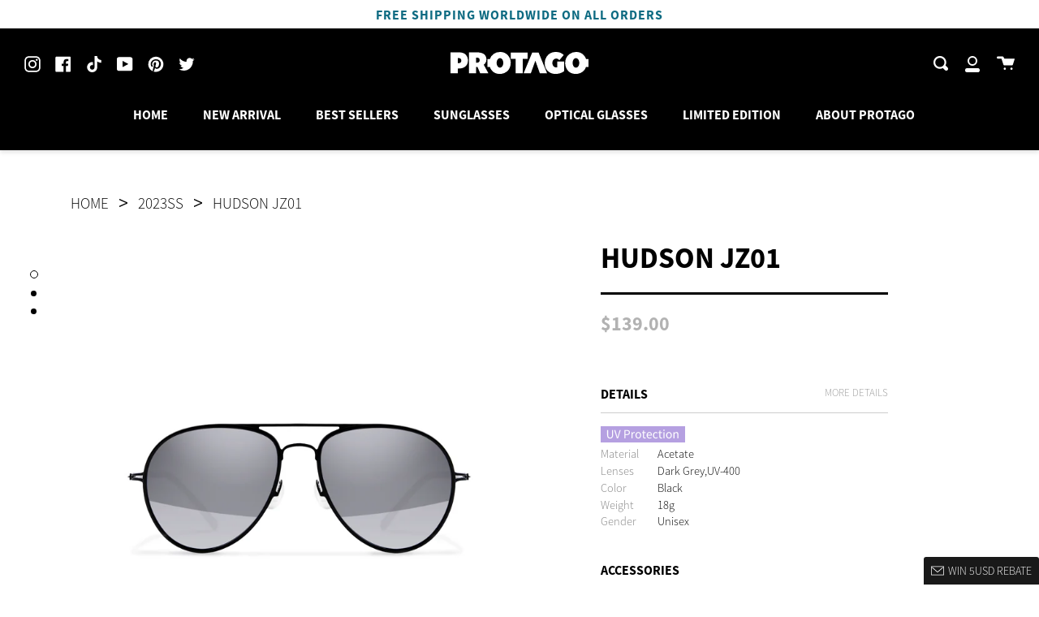

--- FILE ---
content_type: image/svg+xml
request_url: https://cdn.shopifycdn.net/s/files/1/0511/9646/1243/files/em.svg?v=1637912623
body_size: -583
content:
<?xml version="1.0" standalone="no"?><!DOCTYPE svg PUBLIC "-//W3C//DTD SVG 1.1//EN" "http://www.w3.org/Graphics/SVG/1.1/DTD/svg11.dtd"><svg t="1637912570857" class="icon" viewBox="0 0 1024 1024" version="1.1" xmlns="http://www.w3.org/2000/svg" p-id="25668" xmlns:xlink="http://www.w3.org/1999/xlink" width="32" height="32"><defs><style type="text/css"></style></defs><path d="M873.8 225.2 150.1 225.2c-28.8 0-52.2 23.4-52.2 52.2l0 469.1c0 28.8 23.4 52.2 52.2 52.2l723.7 0c28.8 0 52.3-23.4 52.3-52.2L926.1 277.5C926.1 248.7 902.6 225.2 873.8 225.2zM885.2 266.1l0 491.8L138.8 757.9 138.8 266.1 885.2 266.1z" p-id="25669" fill="#ffffff"></path><path d="M168.9 327.3 168.9 327.3l314.4 278.2c7.9 6.8 18 10.6 28.7 10.6 10.6 0 20.8-3.8 28.7-10.6L855 327.2c8.9-7.8 9.8-21.4 2-30.2-7.8-8.9-21.4-9.8-30.3-2L512.6 573.2c-0.2 0.1-0.8 0.1-1 0L197.2 295.1c-8.9-7.8-22.4-6.9-30.2 2-3.8 4.3-5.7 9.8-5.3 15.5C162 318.3 164.6 323.6 168.9 327.3z" p-id="25670" fill="#ffffff"></path></svg>

--- FILE ---
content_type: text/javascript
request_url: https://protagoeyewear.com/cdn/shop/t/2/assets/common.js?v=39586573876409029021653556560
body_size: 6166
content:
window.myCommon=window.myCommon||{},window.myCommon.poductDetailAccessoriesRediect=()=>{$("#template-product").length&&$("#product_form_7278057521339").length&&window.location.replace("/products/accessories"),$("#product-42308694409403").length&&$("#product-42308694409403").parents(".product-item").remove()},window.myCommon.poductDetailAccessoriesRediect(),myCommon.ProductGridItem=function(swiperWrapper){var windowWidth=$(window).outerWidth(),$coloursSwipers=swiperWrapper?$(swiperWrapper).find(".js_colours_swiper"):$(".js_colours_swiper");$coloursSwipers.length&&windowWidth>=750&&$coloursSwipers.each(function(swiperIndex,swiper){if($(swiper).hasClass("isSwipered"))return!0;var len=$(swiper).find(".swiper-slide").length;const height=$(swiper).outerWidth()*.75*.283;if($(swiper).css({bottom:"-"+height+"px"}),$(swiper).find(".swiper-container").height(height),len>3){const spaceBetween=$(swiper).outerWidth()*.75*.05;$(swiper).find(".swiper-btn").css({visibility:"visible"}),new Swiper($(swiper).find(".swiper-container"),{loop:!0,slidesPerView:3,spaceBetween,navigation:{nextEl:$(swiper).find(".swiper-button-next"),prevEl:$(swiper).find(".swiper-button-prev")}})}else $(swiper).find(".swiper-wrapper").css({display:"inline-block","text-align":"center"}),$(swiper).find(".swiper-slide").css({display:"inline-block",width:"28.3%",margin:"0 2.5%"});$(swiper).addClass("isSwipered"),$(swiper).on("mouseover",function(e){var $el=$(e.target);if($el.hasClass("swiper-slide")){var $img2=$el.closest(".product-item").find(".product-item__bg");if($img2.length){var bg=$el.css("background-image");bg=bg.replace("_200x200",""),$img2.css("background-image",bg)}}}),$(swiper).on("click",function(e){var $el=$(e.target);if($el.hasClass("swiper-slide")){var $link=$(swiper).closest(".product-item").find("a");location.href=$link.attr("href")}})})},myCommon.ProductGridItem(),myCommon.ProductRtf=function(){var $rtfCodes=$(".js_rtf_code");$rtfCodes.each(function(codeIndex,code){var type=$(code).attr("data-type"),$dom=$('.js_rtf_dom[data-type="'+type+'"]');$dom.length&&$dom.html($(code).html())})},myCommon.ProductRtfImg=function(){var $rtfImg=$("#js_rtf_img"),$rtfImgDom=$("#js_rtf_img_dom");$rtfImgDom.attr("src",$rtfImg.attr("src"))},myCommon.ProductRtfImg(),myCommon.ProductRtfDesign=function(){var $rtfCode=$("#js_rtf_design_code"),$rtfDom=$("#js_rtf_design_dom");$rtfCode.length&&$rtfDom.length&&($rtfDom.html($rtfCode.html()),$("#js_rtf_design_box").css("display","block"))},myCommon.ProductRtfDesign(),myCommon.ProductThumbs=function(){var windowWidth=$(window).outerWidth(),$thumbsSwipers=$(".js_thumbs_swiper");$thumbsSwipers.length&&$thumbsSwipers.each(function(swiperIndex,swiper){if($(swiper).hasClass("isSwipered"))return!0;var len=$(swiper).find(".swiper-slide").length;len>3?($(swiper).find(".swiper-btn").css({visibility:"visible"}),new Swiper($(swiper).find(".swiper-container"),{loop:!0,slidesPerView:windowWidth>=750?3:2.5,spaceBetween:10,navigation:{nextEl:$(swiper).find(".swiper-button-next"),prevEl:$(swiper).find(".swiper-button-prev")}})):$thumbsSwipers.addClass("nopadding"),$(swiper).addClass("isSwipered")})},myCommon.ProductThumbs(),myCommon.ProductDots=function(){var $dots=$(".product_slides_dots .product_slides_dot"),$photos=$(".product-single__photos .product__photo "),windowWidth=$(window).outerWidth();if(!(!$dots.length||!$photos.length)){var windowHeight=$(window).height(),productDetailTop=$("#product_rtf_imgs").offset().top,scrollFun=function(){if(!(windowWidth<750)){var scrollTop=$(window).scrollTop();if(scrollTop+windowHeight/2>productDetailTop)$(".product_slides_dots").hide();else{$(".product_slides_dots").show();let activeIndex=0;$photos.each(function(photoIndex,photo){var photoTop=$(photo).offset().top+$(photo).height()*.65;if(photoTop>scrollTop)return activeIndex=photoIndex,!1;activeIndex=$photos.length-1}),$dots.eq(activeIndex).addClass("active").siblings().removeClass("active")}}};scrollFun(),$(window).on("scroll",scrollFun),$(window).on("resize",function(){windowWidth=$(window).outerWidth(),windowHeight=$(window).height(),productDetailTop=$("#product_rtf_imgs").offset().top}),$dots.click(function(e){var activeIndex=$(e.target).index(),photoTop=$photos.eq(activeIndex).offset().top-120;$("html,body").animate({scrollTop:photoTop},500)})}},myCommon.ProductDots(),myCommon.ProductNavTwoHide=function(){if(!(!$(".template-product").length&&!$(".template-collection").length)){var prevScrollTop=0,scrollFun=function(){var windowWidth=$(window).outerWidth();if(!(windowWidth<750)){var scrollTop=$(window).scrollTop();scrollTop<prevScrollTop?$("#NavMenus").show():scrollTop>50?$("#NavMenus").hide():$("#NavMenus").show(),prevScrollTop=scrollTop}};scrollFun(),$(window).on("scroll",scrollFun)}},myCommon.ProductNavTwoHide(),myCommon.stopScrollOverflow=function(){var windowWidth=$(window).outerWidth();if(!(windowWidth>=750)){var startY=0;document.body.addEventListener("touchstart",function(e){var t=e.targetTouches||e.originalEvent.targetTouches;startY=t[0].pageY},{passive:!1}),document.body.addEventListener("touchmove",function(e){var t=e.changedTouches||e.originalEvent.changedTouches,endY=t[0].pageY;endY>startY&&$(window).scrollTop()===0&&e.preventDefault()},{passive:!1})}},myCommon.stopScrollOverflow(),myCommon.mouseScroll=function(elem,callback){var wheel=function(event){event=event||window.event;var delta;event.wheelDelta?event.wheelDelta%120===0?delta=event.wheelDelta/120:delta=event.wheelDelta/3:delta=-(event.detail||0)/3,delta&&(delta<0?callback(-1,delta):callback(1,delta))},type="mousewheel";elem.addEventListener?(navigator.userAgent.indexOf("Firefox")>0&&(type="DOMMouseScroll"),elem.addEventListener(type,wheel,!1)):elem.attachEvent("on"+type,wheel)},myCommon.touchScroll=function(option){var $wrapper=$(".t_scroll_wrapper");if($wrapper.length){var touchOffset=30,delay=750,scrollOffsetTop=0,animating=!1;option&&(touchOffset=option.touchOffset||30,delay=option.delay||750,scrollOffsetTop=option.scrollOffsetTop||0),$wrapper.on("touchmove",function(e){($(e.target).hasClass("t_scroll_item")||$(e.target).closest(".t_scroll_item").length)&&e.preventDefault()});var startY=0;$wrapper.on("touchstart",function(e){var t=e.targetTouches||e.originalEvent.targetTouches;startY=t[0].pageY});var touchHandle=function(touchDir,$curWrapper){animating=!0;var $items=$curWrapper.find(".t_scroll_item"),itemsLen=$items.length,winTop=$(window).scrollTop()+scrollOffsetTop,winHeight=$(window).height(),curIndex=null,newTop=null;if($items.each(function(itemIndex,item){var itemTop=$(item).offset().top;if(itemTop>=winTop)return curIndex=itemIndex,!1}),curIndex===null){if(curIndex=itemsLen-1,touchDir===-1)newTop=$items.eq(curIndex).offset().top+$items.eq(curIndex).height();else if(touchDir===1){var lastTop=$items.eq(curIndex).offset().top;winTop>lastTop+40?newTop=lastTop:(curIndex=curIndex-1,newTop=$items.eq(curIndex).offset().top)}}else touchDir===-1?curIndex+1>=itemsLen?newTop=$items.eq(curIndex).offset().top+$items.eq(curIndex).height():(curIndex===0&&$items.eq(curIndex).offset().top>winTop+80||(curIndex=curIndex+1),newTop=$items.eq(curIndex).offset().top):touchDir===1&&(curIndex===0?newTop=$items.eq(curIndex).offset().top-winHeight:(curIndex=curIndex-1,newTop=$items.eq(curIndex).offset().top));newTop!==null?($("html,body").stop().animate({scrollTop:newTop-scrollOffsetTop},{duration:delay,easing:"easeMy",complete:function(){animating=!1}}),touchDir===-1&&$items.eq(curIndex).length?($items.eq(curIndex).addClass("t_scroll_up"),$items.eq(curIndex+1)&&($items.removeClass("t_scroll_in"),$items.eq(curIndex+1).addClass("t_scroll_in")),$items.eq(curIndex+2)&&($items.removeClass("t_scroll_wait"),$items.eq(curIndex+2).addClass("t_scroll_wait"))):touchDir===1&&$items.eq(curIndex+1).length&&($items.eq(curIndex+1).removeClass("t_scroll_up"),$items.removeClass("t_scroll_in"),$items.eq(curIndex+1).addClass("t_scroll_in"),$items.eq(curIndex+2)&&($items.removeClass("t_scroll_wait"),$items.eq(curIndex+2).addClass("t_scroll_wait")))):animating=!1};$(".t_scroll_item").each(function(itemIndex,item){var itemTop=$(item).offset().top,winTop=$(window).scrollTop()+scrollOffsetTop;itemTop<=winTop&&$(item).addClass("t_scroll_up")}),$wrapper.on("touchend",function(e){var $el=$(e.target);if(!(!$(e.target).hasClass("t_scroll_item")&&!$(e.target).closest(".t_scroll_item").length)){var t=e.changedTouches||e.originalEvent.changedTouches,endY=t[0].pageY,touchDir=0;endY+touchOffset<startY?touchDir=-1:endY-startY>touchOffset&&(touchDir=1),touchDir!==0&&touchHandle(touchDir,$el.closest(".t_scroll_wrapper"))}}),$("body").on("touchmove",function(e){animating&&!$(e.target).closest(".t_scroll_item").length&&$("html,body").stop()}),myCommon.mouseScroll(document.querySelector(".t_scroll_wrapper"),function(dir){animating||touchHandle(dir,$(".t_scroll_wrapper"))})}},myCommon.touchScrollV2=function(option){var $wrapper=$(".t_scroll_wrapper");if($wrapper.length){$wrapper.wrap('<div style="position:relative;height:100vh;overflow:hidden;"></div>');var $animateHiddenDom=$('<span style="display:none;position:absolute;top:0;"></span>');$wrapper.append($animateHiddenDom);var touchOffset=30,delay=600,scrollOffsetTop=0,animating=!1;option&&(touchOffset=option.touchOffset||30,delay=option.delay||600,scrollOffsetTop=option.scrollOffsetTop||0),$wrapper.on("touchmove",function(e){($(e.target).hasClass("t_scroll_item")||$(e.target).closest(".t_scroll_item").length)&&e.preventDefault()});var startY=0;$wrapper.on("touchstart",function(e){var t=e.targetTouches||e.originalEvent.targetTouches;startY=t[0].pageY});var touchHandle=function(touchDir,$curWrapper){animating=!0;var $items=$curWrapper.find(".t_scroll_item"),itemsLen=$items.length,moveTop=0,matrix=$curWrapper.css("transform");matrix!=="none"&&(matrix=matrix.split("(")[1].split(")")[0].split(","),moveTop=parseFloat(matrix[5])),moveTop=moveTop||0;var winHeight=$(window).height(),curIndex=null,newTop=null,minMoveTop=scrollOffsetTop,maxMoveTop=-$curWrapper.height()+winHeight,itemsTopList=[];$items.each(function(itemIndex,item){itemIndex===0?itemsTopList.push(0):itemsTopList.push(itemsTopList[itemIndex-1]-$items.eq(itemIndex-1).height());var itemTop=$(item).offset().top;curIndex===null&&itemTop>=scrollOffsetTop-5&&(curIndex=itemIndex)}),touchDir===-1?curIndex+1>=itemsLen?curIndex=itemsLen-1:curIndex===0&&$items.eq(curIndex).offset().top>scrollOffsetTop+80||(curIndex=curIndex+1):touchDir===1&&(curIndex===0||(curIndex=curIndex-1)),newTop=itemsTopList[curIndex],newTop!==null?(newTop>minMoveTop&&(newTop=minMoveTop),newTop<maxMoveTop&&(newTop=maxMoveTop),$animateHiddenDom.stop().animate({top:newTop},{duration:delay,easing:"easeMy",step:function(curValue){$curWrapper.css({transform:`matrix(1, 0, 0, 1, 0, ${curValue})`})},complete:function(){animating=!1}}),touchDir===-1&&$items.eq(curIndex).length?($items.eq(curIndex).addClass("t_scroll_up"),$items.eq(curIndex+1)&&($items.removeClass("t_scroll_in"),$items.eq(curIndex+1).addClass("t_scroll_in")),$items.eq(curIndex+2)&&($items.removeClass("t_scroll_wait"),$items.eq(curIndex+2).addClass("t_scroll_wait"))):touchDir===1&&$items.eq(curIndex+1).length&&($items.eq(curIndex+1).removeClass("t_scroll_up"),$items.removeClass("t_scroll_in"),$items.eq(curIndex+1).addClass("t_scroll_in"),$items.eq(curIndex+2)&&($items.removeClass("t_scroll_wait"),$items.eq(curIndex+2).addClass("t_scroll_wait")))):animating=!1};$wrapper.on("touchend",function(e){var $el=$(e.target);if(!(!$(e.target).hasClass("t_scroll_item")&&!$(e.target).closest(".t_scroll_item").length)){var t=e.changedTouches||e.originalEvent.changedTouches,endY=t[0].pageY,touchDir=0;endY+touchOffset<startY?touchDir=-1:endY-startY>touchOffset&&(touchDir=1),touchDir!==0&&touchHandle(touchDir,$el.closest(".t_scroll_wrapper"))}}),$("body").on("touchmove",function(e){animating&&!$(e.target).closest(".t_scroll_item").length&&$animateHiddenDom.stop()}),myCommon.mouseScroll(document.querySelector(".t_scroll_wrapper"),function(dir){animating||touchHandle(dir,$(".t_scroll_wrapper"))})}},myCommon.indexTouchScroll=function(){var winWidth=$(window).outerWidth();if(!(winWidth>=750)){var $index=$(".template-index");if($index.length){$(".main_body").addClass("t_scroll_wrapper"),$(".index-sections").children(".shopify-section").eq(0).addClass("t_scroll_item"),$(".index-sections").children(".shopify-section").eq(1).addClass("t_scroll_item"),$(".index-sections").children(".shopify-section").eq(3).addClass("t_scroll_item"),$(".my-index-columns").find(".mic_item").addClass("t_scroll_item"),$("#shopify-section-footer").addClass("t_scroll_item");var restructContent=function(item,isFirst){if(!$(item).hasClass("has_restruct")&&($(item).addClass("has_restruct"),$(item).find(".background-size-cover.show_mobile").length?$img=$(item).find(".background-size-cover.show_mobile").eq(0):$(item).find(".video__background-image.show_mobile").length?$img=$(item).find(".video__background-image.show_mobile").eq(0):$(item).find(".mi_vb_img.show_mobile").length?$img=$(item).find(".mi_vb_img.show_mobile").eq(0):$(item).find(".mic_item_img.show_mobile").length?$img=$(item).find(".mic_item_img.show_mobile").eq(0):$(item).find(".background-size-cover.show_mobile").length&&($img=$(item).find(".background-size-cover.show_mobile").eq(0)),$img.length&&$img.addClass("t_scroll_img"),$(item).find(".hero__content").length?$content=$(item).find(".hero__content").eq(0):$(item).find(".mic_item_content").length&&($content=$(item).find(".mic_item_content").eq(0)),$content.length)){if(isFirst)return;$content.addClass("t_scroll_content");var $title=$content.find(".hero__title");$title.length||($title=$content.find(".mic_item_title")),$title.length&&$title.removeAttr("data-aos data-aos-delay data-aos-duration")}},initFun=function(){$(".t_scroll_item").each(function(itemIndex,item){if(itemIndex===0)restructContent(item,!0);else if(itemIndex!==$(".t_scroll_item").length-1){var $img2,$content2,$slide=$(item).find(".slideshow__slide");$slide.length?$slide.each(function(slideIndex,slide){restructContent(slide)}):restructContent(item)}})};initFun(),myCommon.touchScrollV2({scrollOffsetTop:60,delay:900}),$index.find("input.search-query").on("focus",e=>{$(".main_body").addClass("tpos_lt")}),$index.find("input#email_input_footer").on("focus",e=>{$(".main_body").addClass("tpos_lb")}),$index.find("input").on("blur",e=>{$(".main_body").removeClass("tpos_lt tpos_lb"),window.scrollTo(0,0)}),$(".main_body").on("touchstart",e=>{e.target.tagName!=="INPUT"&&$index.find("input").blur()})}}},myCommon.touchScrollV3=function(option){var $wrapper=$(".t_scroll_wrapper");if($wrapper.length){$wrapper.wrap('<div style="position:relative;height:100vh;overflow:hidden;"></div>');var $animateHiddenDom=$('<span style="display:none;position:absolute;top:0;"></span>');$wrapper.append($animateHiddenDom);var touchOffset=30,delay=600,scrollOffsetTop=0,animating=!1;option&&(touchOffset=option.touchOffset||30,delay=option.delay||600,scrollOffsetTop=option.scrollOffsetTop||0),$wrapper.on("touchmove",function(e){($(e.target).hasClass("t_scroll_item")||$(e.target).closest(".t_scroll_item").length)&&e.preventDefault()});var startY=0;$wrapper.on("touchstart",function(e){var t=e.targetTouches||e.originalEvent.targetTouches;startY=t[0].pageY});var touchHandle=function(touchDir,$curWrapper){animating=!0;var $items=$curWrapper.find(".t_scroll_item"),itemsLen=$items.length,moveTop=0,matrix=$curWrapper.css("transform");matrix!=="none"&&(matrix=matrix.split("(")[1].split(")")[0].split(","),moveTop=parseFloat(matrix[5])),moveTop=moveTop||0;var winHeight=$(window).height(),curIndex=null,newTop=null,minMoveTop=scrollOffsetTop,maxMoveTop=-$curWrapper.height()+winHeight,itemsTopList=[];$items.each(function(itemIndex,item){itemIndex===0?itemsTopList.push(0):itemsTopList.push(itemsTopList[itemIndex-1]-$items.eq(itemIndex-1).height());var itemTop=$(item).offset().top;curIndex===null&&itemTop>=scrollOffsetTop-5&&(curIndex=itemIndex)}),touchDir===-1?curIndex+1>=itemsLen?curIndex=itemsLen-1:curIndex===0&&$items.eq(curIndex).offset().top>scrollOffsetTop+80||(curIndex=curIndex+1):touchDir===1&&(curIndex===0||(curIndex=curIndex-1)),newTop=itemsTopList[curIndex],newTop!==null?(newTop>minMoveTop&&(newTop=minMoveTop),newTop<maxMoveTop&&(newTop=maxMoveTop),$animateHiddenDom.stop().animate({top:newTop},{duration:delay,easing:"easeMy",step:function(curValue){$curWrapper.css({transform:`matrix(1, 0, 0, 1, 0, ${curValue})`})},complete:function(){animating=!1}}),touchDir===-1&&$items.eq(curIndex).length?($items.eq(curIndex).addClass("t_scroll_up"),$items.eq(curIndex+1)&&($items.removeClass("t_scroll_in"),$items.eq(curIndex+1).addClass("t_scroll_in")),$items.eq(curIndex+2)&&($items.removeClass("t_scroll_wait"),$items.eq(curIndex+2).addClass("t_scroll_wait"))):touchDir===1&&$items.eq(curIndex+1).length&&($items.eq(curIndex+1).removeClass("t_scroll_up"),$items.removeClass("t_scroll_in"),$items.eq(curIndex+1).addClass("t_scroll_in"),$items.eq(curIndex+2)&&($items.removeClass("t_scroll_wait"),$items.eq(curIndex+2).addClass("t_scroll_wait")))):animating=!1};$wrapper.on("touchend",function(e){var $el=$(e.target);if(!(!$(e.target).hasClass("t_scroll_item")&&!$(e.target).closest(".t_scroll_item").length)){var t=e.changedTouches||e.originalEvent.changedTouches,endY=t[0].pageY,touchDir=0;endY+touchOffset<startY?touchDir=-1:endY-startY>touchOffset&&(touchDir=1),touchDir!==0&&touchHandle(touchDir,$el.closest(".t_scroll_wrapper"))}}),$("body").on("touchmove",function(e){animating&&!$(e.target).closest(".t_scroll_item").length&&$animateHiddenDom.stop()}),myCommon.mouseScroll(document.querySelector(".t_scroll_wrapper"),function(dir){animating||touchHandle(dir,$(".t_scroll_wrapper"))})}},myCommon.indexTouchScroll2=function(){var winWidth=$(window).outerWidth();if(!(winWidth>=750)){var $index=$(".template-index");if($index.length){$(".main_body").addClass("t_scroll_wrapper"),$(".index-sections").children(".shopify-section").eq(0).addClass("t_scroll_item"),$(".index-sections").children(".shopify-section").eq(1).addClass("t_scroll_item"),$(".index-sections").children(".shopify-section").eq(3).addClass("t_scroll_item"),$(".index-sections").children(".shopify-section").eq(4).addClass("t_scroll_item"),$(".my-index-columns").find(".mic_item").addClass("t_scroll_item"),$("#shopify-section-footer").addClass("t_scroll_item");var restructContent=function(item,isFirst){if(!$(item).hasClass("has_restruct")&&($(item).addClass("has_restruct"),$(item).find(".background-size-cover.show_mobile").length?$img=$(item).find(".background-size-cover.show_mobile").eq(0):$(item).find(".video__background-image.show_mobile").length?$img=$(item).find(".video__background-image.show_mobile").eq(0):$(item).find(".mi_vb_img.show_mobile").length?$img=$(item).find(".mi_vb_img.show_mobile").eq(0):$(item).find(".mic_item_img.show_mobile").length?$img=$(item).find(".mic_item_img.show_mobile").eq(0):$(item).find(".background-size-cover.show_mobile").length&&($img=$(item).find(".background-size-cover.show_mobile").eq(0)),$img.length&&$img.addClass("t_scroll_img"),$(item).find(".hero__content").length?$content=$(item).find(".hero__content").eq(0):$(item).find(".mic_item_content").length&&($content=$(item).find(".mic_item_content").eq(0)),$content.length)){if(isFirst)return;$content.addClass("t_scroll_content");var $title=$content.find(".hero__title");$title.length||($title=$content.find(".mic_item_title")),$title.length&&$title.removeAttr("data-aos data-aos-delay data-aos-duration")}},initFun=function(){$(".t_scroll_item").each(function(itemIndex,item){if(itemIndex===0)restructContent(item,!0);else if(itemIndex!==$(".t_scroll_item").length-1){var $img2,$content2,$slide=$(item).find(".slideshow__slide");$slide.length?$slide.each(function(slideIndex,slide){restructContent(slide)}):restructContent(item)}})};initFun(),myCommon.touchScrollV2({scrollOffsetTop:60,delay:900}),$index.find("input.search-query").on("focus",e=>{$(".main_body").addClass("tpos_lt")}),$index.find("input#email_input_footer").on("focus",e=>{$(".main_body").addClass("tpos_lb")}),$index.find("input").on("blur",e=>{$(".main_body").removeClass("tpos_lt tpos_lb"),window.scrollTo(0,0)}),$(".main_body").on("touchstart",e=>{e.target.tagName!=="INPUT"&&$index.find("input").blur()})}}},myCommon.productSwiper=function(){var windowWidth=document.documentElement.clientWidth;const productList=document.querySelector(".productList"),productListSwiper=document.querySelector(".productList_swiper");productListSwiper&&(windowWidth>=750?new Swiper(productListSwiper,{direction:"horizontal",slidesPerView:3,slidesPerGroup:3,autoplay:!0,autoplay:{delay:5e3},navigation:{nextEl:productList.querySelector(".swiper-button-next"),prevEl:productList.querySelector(".swiper-button-prev")}}):new Swiper(productListSwiper,{direction:"horizontal",slidesPerView:2,slidesPerColumn:2,slidesPerGroup:2,autoplay:!0,autoplay:{delay:5e3},pagination:{el:productList.querySelector(".swiper-pagination"),bulletClass:"my-bullet",clickable:!0}}))},myCommon.productSwiper(),myCommon.productFormFixed=function(){var $formFixed=$("#js_pform_fixed");if($formFixed.length&&$(window).outerWidth()>=750){$(".product_columns_right").css("height",$(".product_columns_left").height()),$(".product_columns_right").find(".form__wrapper").css("height","100%");var $formBox=$("#js_pform_box"),$animateHiddenDom=$('<span style="display:none;position:absolute;top:0;"></span>');$formFixed.append($animateHiddenDom);var maxMoveTop=$formBox.height()-$(window).outerHeight()+340;myCommon.mouseScroll($formFixed[0],function(dir,delta){var moveTop=0,matrix=$formBox.css("transform");matrix!=="none"&&(matrix=matrix.split("(")[1].split(")")[0].split(","),moveTop=parseFloat(matrix[5]));var newTop=moveTop+delta*30;newTop>0&&(newTop=0),newTop<-maxMoveTop&&(newTop=-maxMoveTop),$animateHiddenDom.stop().animate({top:newTop},{duration:300,easing:"easeMy",step:function(curValue){$formBox.css({transform:`matrix(1, 0, 0, 1, 0, ${curValue})`})}})});var scrollFun=function(e){var refImgsOffsetTop=$("#product_rtf_imgs").offset().top,scrollTop=$(window).scrollTop();scrollTop>refImgsOffsetTop-$(window).outerHeight()?$formFixed.addClass("form_fixed_bottom"):$formFixed.removeClass("form_fixed_bottom")};scrollFun(),$(window).on("scroll",scrollFun),$(window).on("resize",function(){$(".product_columns_right").css("height",$(".product_columns_left").height()),maxMoveTop=$formBox.height()-$(window).outerHeight()+340})}},window.myCommon.indexBannerCountDown=()=>{const $dayList=$(".js_my_dt");if(!$dayList.length)return;const countTime=(leftTime,dayIndex)=>{const $wrapper=$(`.js_my_dt[data-slide-index="${dayIndex}"]`);let d,h,m,s;if(leftTime<=0){$wrapper.find(".js_my_dt_txt").html("already");return}d=Math.floor(leftTime/1e3/60/60/24),h=Math.floor(leftTime/1e3/60/60%24),m=Math.floor(leftTime/1e3/60%60),s=Math.floor(leftTime/1e3%60),h=h<10?`0${h}`:h,m=m<10?`0${m}`:m,s=s<10?`0${s}`:s,$wrapper.find(".js_my_dt_day").text(d),$wrapper.find(".js_my_dt_time").text(`${h}:${m}:${s}`),setTimeout(()=>{countTime(leftTime-1e3,dayIndex)},1e3)};jQuery.get(`/products/caraco-1c1?view=ajax_quickview&variant=${new Date().getTime()}`,res=>{const pageNowTime=$(res).find("#js_get_time time").attr("datetime"),startTime=new Date(pageNowTime).getTime();$dayList.each((dayIndex,item)=>{const endTime=new Date($(item).find(".js_my_dt_day").attr("data-end")).getTime();countTime(endTime-startTime,dayIndex)})})},window.myCommon.indexBannerCountDown(),window.myCommon.initIndexIns=()=>{if(!$("#js_index_render_ins").length)return;const instagramMediaDataStr=$("#js_index_ins_data").text();if(!instagramMediaDataStr)return;const instagramMediaData=JSON.parse(instagramMediaDataStr);(()=>{instagramMediaData.forEach((row,rowIndex)=>{const $findItem=$(`.miins_item[data-item-index="${row.index}"]`);$findItem&&($findItem.find(".miins_item_name").text(row.usernameText),$findItem.find(".miins_item_caption").text(row.caption),$findItem.find(".miins_in_l").text(`(${row.socialProof})`),$findItem.find(".miins_in_c").text(`(${row.captionCommentsExpand})`))})})()},window.myCommon.indexInsSwiper=()=>{const windowWidth=document.documentElement.clientWidth,$indexInsSwiper=document.querySelector(".js_miins_swiper");if($indexInsSwiper)if(windowWidth>=750){const $items=$indexInsSwiper.querySelectorAll(".swiper-slide");new Swiper($indexInsSwiper.querySelector(".swiper-container"),{slidesPerView:4,spaceBetween:10,autoplay:!1,navigation:{nextEl:$indexInsSwiper.querySelector(".swiper-button-next"),prevEl:$indexInsSwiper.querySelector(".swiper-button-prev")}})}else new Swiper($indexInsSwiper.querySelector(".swiper-container"),{slidesPerView:1.4,spaceBetween:10,autoplay:!1})},window.myCommon.myIndexInstagramMedias=()=>{const blazy=()=>new Blazy;blazy();const windowWidth=document.documentElement.clientWidth,$indexInsSwiper=document.querySelector(".js_miins_swiper2");if(!$indexInsSwiper)return;if(windowWidth>=750){const $items=$indexInsSwiper.querySelectorAll(".swiper-slide");new Swiper($indexInsSwiper.querySelector(".swiper-container"),{slidesPerView:4,spaceBetween:10,autoplay:!1,navigation:{nextEl:$indexInsSwiper.querySelector(".swiper-button-next"),prevEl:$indexInsSwiper.querySelector(".swiper-button-prev")},on:{setTransition:()=>{blazy()}}})}else new Swiper($indexInsSwiper.querySelector(".swiper-container"),{slidesPerView:1.4,spaceBetween:10,autoplay:!1,on:{setTransition:()=>{blazy()}}});const $mimbmodalSwiper=$(".js_mimbmodal_swiper");if(!$mimbmodalSwiper.length)return;new Swiper($mimbmodalSwiper.find(".swiper-container"),{direction:"horizontal",slidesPerView:1,slidesPerGroup:1,observer:!0,observeParents:!0,pagination:{el:$mimbmodalSwiper.find(".swiper-pagination"),bulletClass:"my-bullet",clickable:!0},on:{setTransition:()=>{blazy()}}});const $insModalComment=$(".js_modal_comment_code");let html="";$insModalComment.each((codeindex,comment)=>{let $insModalCommentText;$(comment).text()?($insModalCommentText=JSON.parse($(comment).text()),$insModalCommentText.forEach((row,index)=>{html=`<li class="mimbr_content_li">
<span class="mimbr_content_username">${row.name}</span>
${row.text}
</li>`,$(comment).parents(".mimb_r_content").find(".js_comment").append(html)})):($insModalCommentText=[],html='<li class="mimbr_content_li">There is no comment</li>',$(comment).parents(".mimb_r_content").find(".js_comment").append(html))});const modalIconActive=dataItemIndex=>{blazy(),$(`.miins_mo_box[data-index="${dataItemIndex}"]`).addClass("active").siblings().removeClass("active");const $miinsVideo=$(`.miins_video_box[data-index="${dataItemIndex}"]`).find(".js_miins_video");if($(".miins_video_box").find(".js_miins_video").empty(),$miinsVideo.length){let html2=`<video class="miins_video"
                  autoplay="true"
                  muted="true" 
                  loop="true"
                  preload="none"
				  playsinline="true"
				  webkit-playsinline="true"
                  >
                  <source src="${$miinsVideo.attr("data-video-src")}" type="video/mp4"/>
                  </video>`;$miinsVideo.append(html2)}},modalLength=$(".miins_mo_box").length,leftSwitch=dataIndex=>{let newIndex=0;dataIndex===0?newIndex=parseInt(modalLength-1):newIndex=dataIndex-1,modalIconActive(newIndex)},rightSwitch=dataIndex=>{let newIndex=0;dataIndex+1===parseInt(modalLength)?newIndex=0:newIndex=dataIndex+1,modalIconActive(newIndex)};$(".miins_modal").click(e=>{if((!$(e.target).hasClass("miins_mo_box")&&!$(e.target).closest(".miins_mo_box").length||$(e.target).hasClass("mimb_shut_down")||$(e.target).closest(".mimb_shut_down").length)&&($(e.target).parents("#js_ins_model").find(".js_miins_video").html()&&$(e.target).parents("#js_ins_model").find(".js_miins_video").empty(),$(".miins_modal").removeClass("active"),$("body,html").removeClass("body_hidden"),windowWidth<750&&$("#js_mi_video").css("display","block")),$(e.target).hasClass("icon_left")||$(e.target).closest(".icon_left").lenght||$(e.target).hasClass("mimb_left_icon")){let dataIndex=parseInt($(e.target).parents(".miins_mo_box").attr("data-index"));leftSwitch(dataIndex)}if($(e.target).hasClass("icon_right")||$(e.target).closest(".icon_right").lenght||$(e.target).hasClass("mimb_right_icon")){let dataIndex=parseInt($(e.target).parents(".miins_mo_box").attr("data-index"));rightSwitch(dataIndex)}}),$(".miins_box").click(e=>{if($(e.target).hasClass("miins_item ")||$(e.target).closest(".miins_item ").length){let dataItemIndex=parseInt($(e.target).closest(".miins_item").attr("data-item-index"));$(".miins_modal").addClass("active"),$("body,html").addClass("body_hidden"),modalIconActive(dataItemIndex),windowWidth<750&&$("#js_mi_video").css("display","none")}});const day=1e3*60*60*24,week=day*7,month=day*30,friendlyFormatTime=stringTime=>{let time1=new Date().getTime(),time2=Date.parse(new Date(stringTime)),time=time1-time2,result=null;return time<0?result="":time/month>=1?result=parseInt(time/month)+" MONTH AGO":time/week>=1?result=parseInt(time/week)+" WEEK AGO":time/day>=1?result=parseInt(time/day)+" DAYS AGO":result="JUST NOW",result};$(".js_mimb_time").each((index,time)=>{const dadaTime=$(time).attr("data-time");$(time).text(friendlyFormatTime(dadaTime))})},window.myCommon.getInstagraMedias=()=>{$("#my-instagrams_content").length&&$.get("https://protagoeyewear.com/pages/instagram-medias2?section_id=my-index-instagrams2",res=>{const $renderIns2=$(res).find("#js_ins_model");$("#my-instagrams_content").append($renderIns2),window.myCommon.myIndexInstagramMedias()})},window.myCommon.getInstagraMedias(),window.myCommon.bodyAddCart=function(){let mainAddCartTimer=null;const $body=document.querySelector("body"),jsMsGadd=document.getElementById("js_msg_add"),cartCountJs=document.querySelector(".cart-count-js"),delayTime=()=>{let cartCountJsNum=parseInt(cartCountJs.innerHTML.replace(/\s*/g,""));cartCountJsNum==0&&(cartCountJs.style.display="block"),cartCountJs.innerHTML=cartCountJsNum+1,cartCountJs.classList.add("pulse-cart-icon"),jsMsGadd.style.display="block",clearTimeout(mainAddCartTimer),mainAddCartTimer=setTimeout(function(){jsMsGadd.style.display="none"},2e3)},addCart=id=>{let formData={items:[{id,quantity:1}]};$.ajax({type:"POST",url:"/cart/add.js",data:formData,dataType:"json",success:res=>{delayTime()}})};$body.addEventListener("click",e=>{let $el;e.target.classList.contains("product_item_but")?$el=e.target:e.target.classList.contains("product_item_but_box")&&($el=e.target.querySelector(".product_item_but")),$el&&(e.preventDefault(),addCart($el.getAttribute("data-id")))});var getGaproductElement=function(){productAddtocart=$(".ga-product_addtocart"),productAddtocart.length?($(".ga-product_addtocart").each((index,item)=>{$(item).click(e=>{e.stopPropagation();const variantId=$(item).parents(".ga-product").find(".ga-product_variant_select").find("option").attr("value");addCart(variantId)})}),clearTimeout(timer)):timer=setTimeout(function(){getGaproductElement()},500)};getGaproductElement()},window.myCommon.bodyAddCart(),window.myCommon.initProductVariant=function(){var windowWidth=$(window).outerWidth();if(!$(".js_product_variant").length){myCommon.productFormFixed();return}const productVariantText=JSON.parse($(".js_product_variant").text());$(".product_variant").css("display","block"),$(".js_variant_number").text(productVariantText.length),$(".js_details_variant").append(`<div class="swiper-container js_variant_swiper">
                                    <div class="swiper-wrapper">
                                    </div>
                                   </div>
                                  <div class="swiper-button-prev"></div>
                                  <div class="swiper-button-next"></div>`);let newPathname;const pathname=location.pathname;pathname.indexOf("/collections/")!==-1?newPathname=pathname.split("/").slice(4).join():newPathname=pathname.split("/").slice(2).join(),productVariantText.forEach((item,index2)=>{const varianPathname=item.href.split("/").slice(4).join();let html=`<a class="swiper-slide prv_content" data-slide-index="${index2}" href="${item.href}" style="background-image:url(${item.img})"><div data-pro-name="${varianPathname}" class="js_prv_active"></div></a>`;$(".js_details_variant").find(".swiper-wrapper").append(html)}),$(`.js_prv_active[data-pro-name="${newPathname}"]`).addClass("pr_variant_active"),myCommon.productFormFixed();let mySwiper;windowWidth>750?mySwiper=new Swiper($(".js_variant_swiper"),{slidesPerView:3,spaceBetween:10,navigation:{nextEl:$(".product_variant").find(".swiper-button-next"),prevEl:$(".product_variant").find(".swiper-button-prev")}}):mySwiper=new Swiper($(".js_variant_swiper"),{slidesPerView:2.7,spaceBetween:10});const index=$(".pr_variant_active").parents(".prv_content").attr("data-slide-index");mySwiper.slideTo(index,1e3,!1)},window.myCommon.initProductVariant(),window.myCommon.initProductRecommendLabel=function(){var windowWidth=$(window).outerWidth();let timer2=null;if(!$(".template-product").length)return;let getRecommendElement=function(){const observerElement=document.querySelectorAll(".gowl-item");observerElement.length?(observerElement.forEach(item=>{const price=item.querySelector(".ga-product_price").innerHTML.replace("$","");let oldPrice="";if(item.querySelector(".ga-product_oldprice")&&(oldPrice=item.querySelector(".ga-product_oldprice").innerHTML.replace("$","")),!oldPrice)return;const discount=price/oldPrice*10;let img="";discount==5?img="https://cdn.shopifycdn.net/s/files/1/0511/9646/1243/files/discount_5.svg?v=1637141069":discount==6?img="https://cdn.shopifycdn.net/s/files/1/0511/9646/1243/files/discount_6.svg?v=1637141069":discount==7&&(img="https://cdn.shopifycdn.net/s/files/1/0511/9646/1243/files/discount_7.svg?v=1637141069"),windowWidth>750?$(item).find(".ga-product_tl").append(`<img src="${img}" class="pro_discount_label" />`):$(item).find(".ga-product_tl").prepend(`<img src="${img}" class="pro_discount_label" />`)}),clearTimeout(timer2)):timer2=setTimeout(function(){getRecommendElement()},500)};getRecommendElement()},window.myCommon.initProductRecommendLabel(),window.myCommon.addProductPendant=row=>{if(!$(row).find(".js_product_pendant"))return;const pendantState=$(row).find(".js_product_pendant").hasClass("product_pendant_active"),pendantQuantity=$(row).find(".js_pac_number").text(),proPendantId=$(row).find(".js_product_pendant").attr("data-pendant-id");if(pendantState){let formData={items:[{id:proPendantId,quantity:pendantQuantity||1}]};$.ajax({type:"POST",url:"/cart/add.js",data:formData,dataType:"json",success:res=>{const cartCountJs=document.querySelector(".cart-count-js"),cartCountJsNum=parseInt(cartCountJs.innerHTML.replace(/\s*/g,""));cartCountJsNum==0&&(cartCountJs.style.display="block"),cartCountJs.innerHTML=cartCountJsNum+parseInt(pendantQuantity),cartCountJs.classList.add("pulse-cart-icon")}})}},window.myCommon.initPendantInteractive=()=>{const $jsProPendant=$(".pro_pendant");$jsProPendant.length&&$jsProPendant.click(e=>{let pgwNumber=parseInt($(".js_pac_number").text());if($(e.target).hasClass("pac_adjust")||$(e.target).closest(".pac_adjust").length)pgwNumber>1&&$(".js_pac_number").text(pgwNumber-1);else if($(e.target).hasClass("pac_adjust_plus")||$(e.target).closest(".pac_adjust_plus").length)$jsProPendant.addClass("product_pendant_active"),$(".js_pac_number").text(pgwNumber+1);else{if($(e.target).hasClass("pac_title")||$(e.target).closest(".pac_title").length)return;$(e.target).hasClass("product_pendant_active")||$(e.target).closest(".product_pendant_active").length?$jsProPendant.removeClass("product_pendant_active"):$jsProPendant.addClass("product_pendant_active")}})},window.myCommon.initPendantInteractive();
//# sourceMappingURL=/cdn/shop/t/2/assets/common.js.map?v=39586573876409029021653556560


--- FILE ---
content_type: image/svg+xml
request_url: https://cdn.shopifycdn.net/s/files/1/0511/9646/1243/files/days.svg?v=1639020550
body_size: -558
content:
<svg xmlns="http://www.w3.org/2000/svg" width="40" height="40" viewBox="0 0 40 40">
  <defs>
    <style>
      .cls-1 {
        fill: #f2f2f2;
      }
    </style>
  </defs>
  <g id="组_348" data-name="组 348" transform="translate(-1289 -822)">
    <g id="组_341" data-name="组 341" transform="translate(1)">
      <g id="组_329" data-name="组 329" transform="translate(1132 -226)">
        <circle id="椭圆_12" data-name="椭圆 12" class="cls-1" cx="20" cy="20" r="20" transform="translate(156 1048)"/>
        <path id="路径_25" data-name="路径 25" d="M179.781,195.872l1.059,1.059-4.136,4.036-2.472-2.472,1.059-1.059,1.412,1.412Zm-2.623-11.552a1.487,1.487,0,0,1,1.362.858l1.312,2.623a1.553,1.553,0,0,1,.151.656v5.953h-1.513v-5.045H165.353v9.585h6.861l1.614,1.513h-8.475a1.486,1.486,0,0,1-1.513-1.513V188.608a1.4,1.4,0,0,1,.151-.656l1.312-2.774a1.578,1.578,0,0,1,1.362-.858Zm-6.255,6.558v1.513h-4.036v-1.513Zm-4.237-5.045-.958,2.018h12.46l-1.009-2.018Z" transform="translate(3.66 875.357)"/>
      </g>
    </g>
  </g>
</svg>


--- FILE ---
content_type: image/svg+xml
request_url: https://cdn.shopifycdn.net/s/files/1/0511/9646/1243/files/shi.svg?v=1639020550
body_size: -370
content:
<svg xmlns="http://www.w3.org/2000/svg" width="40" height="40" viewBox="0 0 40 40">
  <defs>
    <style>
      .cls-1 {
        fill: #f2f2f2;
      }
    </style>
  </defs>
  <g id="组_347" data-name="组 347" transform="translate(-1111 -822)">
    <g id="组_340" data-name="组 340">
      <g id="组_330" data-name="组 330" transform="translate(1016 -336)">
        <circle id="椭圆_16" data-name="椭圆 16" class="cls-1" cx="20" cy="20" r="20" transform="translate(95 1158)"/>
        <path id="路径_30" data-name="路径 30" d="M164.19,226.151l.1,0-.1,0a1.477,1.477,0,0,1,.359.044l.029.008a1.445,1.445,0,0,1,.728.468,1.457,1.457,0,1,1-2.544.644l.006-.027.015-.059-.02.086a1.446,1.446,0,0,1,.448-.787,1.455,1.455,0,0,1,.979-.378Zm-9.322,0,.1,0-.1,0a1.477,1.477,0,0,1,.589.124,1.444,1.444,0,0,1,.527.4,1.456,1.456,0,1,1-2.543.644h0l.006-.027.014-.059-.02.086a1.446,1.446,0,0,1,.4-.738,1.467,1.467,0,0,1,.744-.4q.052-.01.1-.017l.083-.008Q154.818,226.151,154.868,226.151Zm13.692-5.467h1.7v1.7h-1.7v3.239a1.7,1.7,0,0,1-1.7,1.7h-.1a2.583,2.583,0,0,0-.916-1.7h1.017v-3.239h-1.7v-1.7Zm-1.7-7.351a1.7,1.7,0,0,1,1.7,1.7v4.524H162.9v-1.7h3.958v-2.827h-10.59v3.838h.027V223.5h-5.269v2.117h2.182a2.583,2.583,0,0,0-.915,1.7h-1.267a1.7,1.7,0,0,1-1.7-1.7v-4.7a1.7,1.7,0,0,1,1.1-1.588l4.142-1.553v-2.746a1.7,1.7,0,0,1,1.7-1.7h10.59Zm-4.329,12.286a2.583,2.583,0,0,0-.915,1.7h-4.18a2.582,2.582,0,0,0-.818-1.611l-.1-.086Zm-7.932-6.042-3.573,1.34v.889H154.6Z" transform="translate(-44.795 957.667)"/>
      </g>
    </g>
  </g>
</svg>


--- FILE ---
content_type: image/svg+xml
request_url: https://cdn.shopifycdn.net/s/files/1/0511/9646/1243/files/return.svg?v=1639020550
body_size: 149
content:
<svg xmlns="http://www.w3.org/2000/svg" width="40" height="40" viewBox="0 0 40 40">
  <defs>
    <style>
      .cls-1 {
        fill: #f2f2f2;
      }

      .cls-2, .cls-4 {
        fill: none;
      }

      .cls-2 {
        stroke: #000;
        stroke-width: 1.5px;
      }

      .cls-3 {
        stroke: none;
      }
    </style>
  </defs>
  <g id="组_349" data-name="组 349" transform="translate(-1473 -822)">
    <g id="组_342" data-name="组 342" transform="translate(2)">
      <g id="组_331" data-name="组 331" transform="translate(1252 -336)">
        <circle id="椭圆_17" data-name="椭圆 17" class="cls-1" cx="20" cy="20" r="20" transform="translate(219 1158)"/>
        <path id="路径_35" data-name="路径 35" d="M152.54,191.992v7.142l-.009.064a.329.329,0,0,1-.1.188l-.079.044c-.176.094-.2.079-.426-.044l-2.6-2.6.5-.5,2,2v-6.291Zm2.405.111,2.561,2.562-.5.5-2-2v6.291h-.71v-7.09a.378.378,0,0,1,.646-.267Z" transform="translate(434.742 1024.58) rotate(90)"/>
        <path id="路径_35_-_轮廓" data-name="路径 35 - 轮廓" d="M154.678,191.592a.773.773,0,0,1,.551.228l2.844,2.845L157,195.733l-1.6-1.6v5.725H153.9v-7.49a.776.776,0,0,1,.213-.535l.165-.132a.787.787,0,0,1,.1-.052A.774.774,0,0,1,154.678,191.592Zm-3.247,0h1.509v7.569l-.014.1a.7.7,0,0,1-.172.367l-.051.067-.154.085a.758.758,0,0,1-.365.11.89.89,0,0,1-.445-.154l-.05-.027-.041-.04-2.88-2.882,1.068-1.067,1.6,1.6Z" transform="translate(434.742 1024.58) rotate(90)"/>
        <g id="椭圆_18" data-name="椭圆 18" class="cls-2" transform="translate(229 1168)">
          <circle class="cls-3" cx="10" cy="10" r="10"/>
          <circle class="cls-4" cx="10" cy="10" r="9.25"/>
        </g>
      </g>
    </g>
  </g>
</svg>


--- FILE ---
content_type: image/svg+xml
request_url: https://cdn.shopifycdn.net/s/files/1/0511/9646/1243/files/protago-logo.svg?v=1637056770
body_size: 562
content:
<svg xmlns="http://www.w3.org/2000/svg" width="291.898" height="47.931" viewBox="0 0 291.898 47.931">
  <g id="组_77" data-name="组 77" transform="translate(-633.081 -390.811)">
    <path id="路径_6" data-name="路径 6" d="M805.879,392.188l-18.185,45.175h15.24l9.6-27.531,9.6,27.531h15.24l-17.932-45.175Z" fill="#fff"/>
    <path id="路径_7" data-name="路径 7" d="M796.064,392.188H760.518v13.567h10.138v31.608h15.27V405.755h10.138Z" fill="#fff"/>
    <path id="路径_8" data-name="路径 8" d="M924.979,406.221h-5.13a23.2,23.2,0,0,0-5.067-8.593,21.388,21.388,0,0,0-16.22-6.817,23.515,23.515,0,0,0-13.75,4.476c-6.018,4.477-9.187,11.431-9.187,20.04a25.787,25.787,0,0,0,5.955,16.32c3.993,4.683,9.7,7.1,16.666,7.1a23.1,23.1,0,0,0,14.952-5.373,21.941,21.941,0,0,0,6.576-10.037h5.205Zm-19.511,8.427c0,.024,0,.048,0,.072-.029,5.7-3.179,10.306-7.063,10.306s-7.034-4.608-7.063-10.306c0-.024,0-.048,0-.072v-.007c0-5.735,3.163-10.384,7.065-10.384s7.065,4.649,7.065,10.384v.007Z" fill="#fff"/>
    <path id="路径_9" data-name="路径 9" d="M737.844,390.811a23.517,23.517,0,0,0-13.75,4.476,21.906,21.906,0,0,0-7.8,10.934h-5.181v17.111h5.151a24.32,24.32,0,0,0,4.6,8.315c3.992,4.683,9.7,7.1,16.665,7.1a23.1,23.1,0,0,0,14.952-5.373c5.323-4.614,7.984-11.087,7.984-19.557a24.36,24.36,0,0,0-6.4-16.184A21.39,21.39,0,0,0,737.844,390.811Zm6.907,23.837c0,.024,0,.048,0,.072-.029,5.7-3.179,10.306-7.063,10.306s-7.033-4.608-7.062-10.306c0-.024,0-.048,0-.072v-.007c0-5.735,3.163-10.384,7.065-10.384s7.066,4.649,7.066,10.384v.007Z" fill="#fff"/>
    <path id="路径_10" data-name="路径 10" d="M647.528,391.57c-.093,0-.228,0-.339,0H633.081v45.789h15.27V426.828c.95.068,1.837.068,2.344.068,11.976,0,19.262-6.68,19.262-17.7a17.578,17.578,0,0,0-5.2-12.879C661.149,392.809,656.588,391.57,647.528,391.57Zm3.3,23.659h-2.478V404.192h2.478a5.538,5.538,0,0,1,0,11.037Z" fill="#fff"/>
    <path id="路径_11" data-name="路径 11" d="M705.876,416.43a14.111,14.111,0,0,0,3.167-9.16c0-4.889-1.709-8.815-5.005-11.5-3.548-2.893-9-4.2-17.3-4.2-.133,0-.3,0-.455.006v0h-14.37v45.789h15.27V423.728h3.1l5.638,13.635h17.361l-10.011-18.868A10.711,10.711,0,0,0,705.876,416.43Zm-16.2-2.277H687.2v-1.1h-.012V404.1h.012v-.985h2.477a5.538,5.538,0,0,1,0,11.037Z" fill="#fff"/>
    <path id="路径_12" data-name="路径 12" d="M863.243,411.4h-4.59v13a7.329,7.329,0,0,1-1.758.231c-.02,0-.038,0-.057,0-4.645,0-8.41-4.366-8.41-9.752s3.765-9.753,8.41-9.753a8.009,8.009,0,0,1,6.5,3.572v.078l9.25-11.362c-4.625-4.545-9.693-6.611-16.537-6.611a23.076,23.076,0,0,0-19.9,10.675,26.047,26.047,0,0,0-3.739,12.946c0,7.438,1.647,12.464,5.449,16.872a23.309,23.309,0,0,0,16.347,7.438,30.3,30.3,0,0,0,14.637-3.169,22.127,22.127,0,0,0,4.561-2.893V411.4H863.243Z" fill="#fff"/>
  </g>
</svg>


--- FILE ---
content_type: text/javascript
request_url: https://protagoeyewear.com/cdn/shop/t/2/assets/common_before.js?v=98372928979079142461654830988
body_size: -53
content:
window.myCommonBefore=window.myCommonBefore||{},myCommonBefore.initVideo=function(){var windowWidth=document.documentElement.clientWidth,$videoWrapper=document.getElementById("js_mi_video");if($videoWrapper){var videoHtml="";windowWidth>=750?videoHtml='<video id="js_mi_video_dom" width="100%" height="100%" autoplay="true" muted="true" loop="true" preload="none" x5-video-player-type="h5" x5-playsinline="true" playsinline="true" webkit-playsinline="true" poster="https://cdn.shopifycdn.net/s/files/1/0511/9646/1243/files/index_video.png?v=1622799978">\n      <source src="https://cdn.shopifycdn.net/s/files/1/0511/9646/1243/files/video_1920_1080.mp4?v=1624608890" type="video/mp4">\n    </source></video>':videoHtml='<video id="js_mi_video_dom" width="100%" height="100%" autoplay="true" muted="true" loop="true" preload="none" x5-video-player-type="h5" x5-playsinline="true" playsinline="true" webkit-playsinline="true" poster="https://cdn.shopifycdn.net/s/files/1/0511/9646/1243/files/mindex_video.png?v=1622800626">\n      <source src="https://cdn.shopifycdn.net/s/files/1/0511/9646/1243/files/video_607_1080.mp4?v=1624608916">\n    </source></video>';var el=document.createElement("div");el.innerHTML=videoHtml,el=el.firstChild,$videoWrapper.appendChild(el);var myVid=document.getElementById("js_mi_video_dom"),$controls=document.querySelector(".mi_controls");$controls.addEventListener("click",function(){$controls.classList.contains("active")?(myVid.play(),$controls.classList.remove("active")):(myVid.pause(),$controls.classList.add("active"))});var mobileAutoPlay=function(event){myVid.play(),$controls.classList.remove("active"),document.body.removeEventListener("touchstart",mobileAutoPlay,!1)};document.body.addEventListener("touchstart",mobileAutoPlay,!1)}},myCommonBefore.initVideo(),myCommonBefore.initPowerToVideo=function(){var $index=document.querySelector(".template-index"),windowWidth=document.documentElement.clientWidth,MutationObserver=window.MutationObserver||window.WebKitMutationObserver;if(!(!$index||windowWidth>=750||!MutationObserver)){var $power=document.getElementById("d5eee7e0_1631670522"),observerElement,handle=function(){var $video=document.getElementById("js_mi_video"),observerCallback=function(records){records.map(function(record){if(record.attributeName==="height"){var oldHeight=parseInt(record.target.height);oldHeight>200?($video.style.display="none",$(".miins_modal").removeClass("active")):$video.style.display="block"}})},observerOptions={attributes:!0,attributeOldValue:!0},mo=new MutationObserver(observerCallback);mo.observe(observerElement,observerOptions)},timer=null,getObserverElement=function(){observerElement=$power.querySelector("iframe"),observerElement?(handle(),clearTimeout(timer)):timer=setTimeout(function(){getObserverElement()},500)};getObserverElement()}},myCommonBefore.initPowerToVideo();
//# sourceMappingURL=/cdn/shop/t/2/assets/common_before.js.map?v=98372928979079142461654830988
